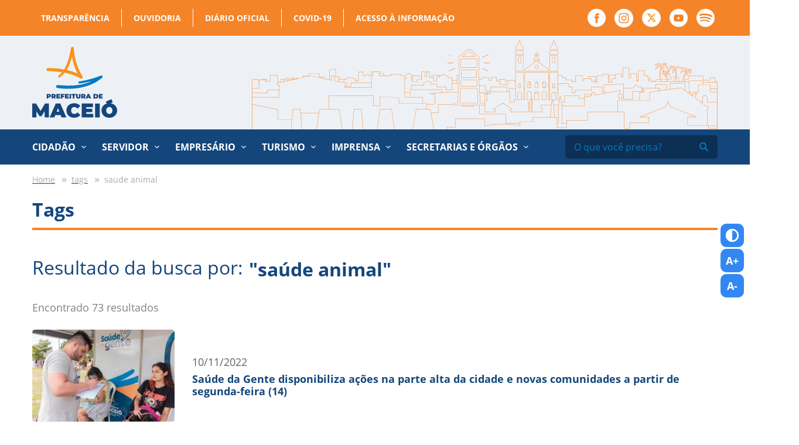

--- FILE ---
content_type: text/html; charset=UTF-8
request_url: https://maceio.al.gov.br/tags/saude-animal?pg=6
body_size: 7919
content:
<!DOCTYPE html><html
xmlns="http://www.w3.org/1999/xhtml" lang="en-US"><head><meta
http-equiv="X-UA-Compatible" content="IE=edge"><meta
charset="utf-8"><meta
name="viewport" content="width=device-width, initial-scale=1.0"><link
rel="apple-touch-icon" sizes="57x57" href="https://maceio.al.gov.br/assets/favicon/apple-icon-57x57.png"><link
rel="apple-touch-icon" sizes="60x60" href="https://maceio.al.gov.br/assets/favicon/apple-icon-60x60.png"><link
rel="apple-touch-icon" sizes="72x72" href="https://maceio.al.gov.br/assets/favicon/apple-icon-72x72.png"><link
rel="apple-touch-icon" sizes="76x76" href="https://maceio.al.gov.br/assets/favicon/apple-icon-76x76.png"><link
rel="apple-touch-icon" sizes="114x114" href="https://maceio.al.gov.br/assets/favicon/apple-icon-114x114.png"><link
rel="apple-touch-icon" sizes="120x120" href="https://maceio.al.gov.br/assets/favicon/apple-icon-120x120.png"><link
rel="apple-touch-icon" sizes="144x144" href="https://maceio.al.gov.br/assets/favicon/apple-icon-144x144.png"><link
rel="apple-touch-icon" sizes="152x152" href="https://maceio.al.gov.br/assets/favicon/apple-icon-152x152.png"><link
rel="apple-touch-icon" sizes="180x180" href="https://maceio.al.gov.br/assets/favicon/apple-icon-180x180.png"><link
rel="icon" type="image/png" sizes="192x192"  href="https://maceio.al.gov.br/assets/favicon/android-icon-192x192.png"><link
rel="icon" type="image/png" sizes="32x32" href="https://maceio.al.gov.br/assets/favicon/favicon-32x32.png"><link
rel="icon" type="image/png" sizes="96x96" href="https://maceio.al.gov.br/assets/favicon/favicon-96x96.png"><link
rel="icon" type="image/png" sizes="16x16" href="https://maceio.al.gov.br/assets/favicon/favicon-16x16.png"><link
rel="manifest" href="https://maceio.al.gov.br/assets/favicon/manifest.json"><meta
name="msapplication-TileColor" content="#ffffff"><meta
name="msapplication-TileImage" content="https://maceio.al.gov.br/assets/favicon/ms-icon-144x144.png"><meta
name="theme-color" content="#ffffff"><link
rel="stylesheet" type="text/css" href="https://maceio.al.gov.br/assets/css/style.css"><link
rel="stylesheet" href="https://cdn.jsdelivr.net/npm/pannellum@2.5.6/build/pannellum.css"/> <script type="text/javascript" src="https://cdn.jsdelivr.net/npm/pannellum@2.5.6/build/pannellum.js"></script> <link
rel="stylesheet" href="https://cdn.plyr.io/3.6.9/plyr.css" /><link
href="https://tom-select.js.org/css/tom-select.bootstrap5.css" rel="stylesheet"><link
rel="alternate" type="application/rss+xml" href="https://maceio.al.gov.br/feed.rss"><link
rel="alternate" type="application/atom+xml" href="https://maceio.al.gov.br/feed.atom"><style>:root{--plyr-color-main:#f58428}.audio-wrapper{box-shadow:0 0 10px rgba(0,0,0,.2);margin-bottom:20px}</style> <script async src="https://www.googletagmanager.com/gtag/js?id=G-9YHNZB2SBV"></script> <script>window.dataLayer=window.dataLayer||[];function gtag(){dataLayer.push(arguments);}
gtag('js',new Date());gtag('config','G-9YHNZB2SBV');</script> <title>Prefeitura de Maceió</title><meta name="referrer" content="no-referrer-when-downgrade">
<meta name="robots" content="all">
<meta content="pt_BR" property="og:locale">
<meta content="Prefeitura de Maceió" property="og:site_name">
<meta content="website" property="og:type">
<meta content="https://maceio.al.gov.br/tags/saude-animal" property="og:url">
<meta content="https://maceio.al.gov.br/transform/imagens/_1200x630_crop_center-center_82_none/share_prefeitura_brasao.png?mtime=1720104178" property="og:image">
<meta content="1200" property="og:image:width">
<meta content="630" property="og:image:height">
<meta name="twitter:card" content="summary">
<meta name="twitter:creator" content="@">
<meta name="twitter:image" content="https://maceio.al.gov.br/transform/imagens/_800x800_crop_center-center_82_none/share_prefeitura_brasao.png?mtime=1720104178">
<meta name="twitter:image:width" content="800">
<meta name="twitter:image:height" content="800">
<link href="https://maceio.al.gov.br/tags/saude-animal" rel="canonical">
<link href="https://maceio.al.gov.br/" rel="home"></head><body ><div
id="fb-root"></div> <script async defer crossorigin="anonymous" src="https://connect.facebook.net/pt_BR/sdk.js#xfbml=1&version=v12.0" nonce="0pFl3y7T"></script> <div
class="header-top"><div
class="container"><nav
class="col-12 col-sm-12"><ul
class="top-menu"><li ><a
class="nav-link" href="http://www.transparencia.maceio.al.gov.br/" rel="noopener" target="_blank">Transparência</a></li><li ><a
class="nav-link" href="http://www.ouvidoria.maceio.al.gov.br/" rel="noopener" target="_blank">Ouvidoria</a></li><li ><a
class="nav-link" href="http://www.diariomunicipal.com.br/maceio/" rel="noopener" target="_blank">Diário Oficial</a></li><li ><a
class="nav-link" href="http://www.transparencia.maceio.al.gov.br/web/pages/despesasReceitaCovid.faces?i=0" rel="noopener" target="_blank">COVID-19</a></li><li ><a
class="nav-link" href="https://www2.esic.maceio.al.gov.br/pages/login.jsf" rel="noopener" target="_blank">Acesso à informação</a></li></ul><ul
class="header-social"><li><a
href="https://www.facebook.com/PrefeituraDeMaceio" target="_blank"><img
src="https://maceio.al.gov.br/assets/images/facebook.svg" alt="Facebook"></a></li><li><a
href="https://www.instagram.com/prefeiturademaceio/" target="_blank"><img
src="https://maceio.al.gov.br/assets/images/instagram.svg" alt="instagram"></a></li><li><a
href="https://twitter.com/prefmaceio" target="_blank"><img
src="https://maceio.al.gov.br/assets/images/x_novo_topo.svg" alt="twitter"></a></li><li><a
href="https://www.youtube.com/prefeiturademaceio" target="_blank"><img
src="https://maceio.al.gov.br/assets/images/youtube.svg" alt="youtube"></a></li><li><a
href="https://open.spotify.com/show/0mt6diG4KRQvi0mMidl7NN?si=T6sh89cQRAKVk5sT3glY-g" target="_blank"><img
src="https://maceio.al.gov.br/assets/images/spotify-w.svg" alt="Spotify"></a></li></ul></nav></div></div><header
class="header"><div
class="container"><div
class="row align-items-center"><div
class="col-6 col-sm-6 col-md-3">
<a
class="header-logo" href="https://maceio.al.gov.br/">
<img
src="https://maceio.al.gov.br/assets/images/logo_prefeitura_de_maceio.svg" alt="Prefeitura de Maceió">
</a></div><div
class="col-6 col-sm-6 col-md-9 hide-tablet">
<img
src="https://maceio.al.gov.br/assets/images/maceio_topo.svg" alt="Cidade Maceió" class="header-image"></div><div
class="col-6 col-sm-6 col-md-6 hide-desktop --menu-mobile">
<button
class="hamburger --open hamburger--squeeze" type="button">
<img
src="https://maceio.al.gov.br/assets/images/menu.svg" alt="menu">
</button></div></div></div></header><nav
class="menu hide-tablet"><div
class="container"><div
class="row"><div
class="col-12 col-sm-12"><ul><li
class="has-submenu">
<a >Cidadão</a><ul
class="primary"><li>
<a
href="https://maceio.al.gov.br/prefeitura">A Prefeitura</a></li><li>
<a
href="https://maceio.al.gov.br/prefeito">Prefeito</a></li><li>
<a
href="https://maceio.al.gov.br/vice-prefeito">Vice-prefeito</a></li><li>
<a
href="https://maceio.al.gov.br/secretarias-e-orgaos">Secretarias e Órgãos</a></li><li>
<a
href="https://maceio.al.gov.br/feriados-municipais">Feriados Municipais</a></li><li>
<a
href="http://www.diariomunicipal.com.br/maceio/" rel="noopener" target="_blank">Diário Oficial</a></li><li>
<a
href="http://www.transparencia.maceio.al.gov.br/pages/homepage.faces" rel="noopener" target="_blank">Portal da Transparência</a></li><li>
<a
href="https://online.maceio.al.gov.br/n/iptu2022/" rel="noopener" target="_blank">IPTU 2025</a></li><li>
<a
href="https://portal.gissonline.com.br/" rel="noopener" target="_blank">Nota Fiscal Eletrônica (GISS)</a></li><li>
<a
href="/imprensa">Notícias</a></li><li>
<a
href="http://www.ouvidoria.maceio.al.gov.br/faces/pages/principal.xhtml" rel="noopener" target="_blank">Ouvidoria</a></li><li>
<a
href="http://www.servicos.maceio.al.gov.br/faces/pages/index.xhtml" rel="noopener" target="_blank">Portal de Serviços</a></li><li>
<a
href="https://maceio.al.gov.br/disques-da-prefeitura">Disques da Prefeitura</a></li><li>
<a
href="https://maceio.al.gov.br/redes-sociais">Redes Sociais</a></li><li>
<a
href="https://leismunicipais.com.br/prefeitura/al/maceio" rel="noopener" target="_blank">Leis Municipais</a></li></ul></li><li
class="has-submenu">
<a >Servidor</a><ul
class="secondary"><li>
<a
href="https://maceio.al.gov.br/prefeitura">A Prefeitura</a></li><li>
<a
href="https://maceio.al.gov.br/feriados-municipais">Feriados municipais</a></li><li>
<a
href="http://www.transparencia.maceio.al.gov.br/pages/homepage.faces" rel="noopener" target="_blank">Portal da Transparência</a></li><li>
<a
href="http://www.diariomunicipal.com.br/maceio/" rel="noopener" target="_blank">Diário Oficial</a></li><li>
<a
href="http://www.servidor.maceio.al.gov.br" rel="noopener" target="_blank">Contracheque</a></li><li>
<a
href="http://www.servidor.maceio.al.gov.br/SIGRHNovoPortal/login2.html?e66c1c44-5ce5-4b02-8c13-d5eb0cd7be01" rel="noopener" target="_blank">Imposto de Renda</a></li><li>
<a
href="http://www3.siimm.maceio.al.gov.br/consultaprocesso/pages/localizarprocesso.faces" rel="noopener" target="_blank">Consulta de Processos</a></li><li>
<a
href="http://correio.maceio.al.gov.br/" rel="noopener" target="_blank">Webmail Prefeitura</a></li><li>
<a
href="https://app.servidor.maceio.al.gov.br/#/login" rel="noopener" target="_blank">Ponto Eletrônico</a></li><li>
<a
href="https://leismunicipais.com.br/prefeitura/al/maceio" rel="noopener" target="_blank">Leis Municipais</a></li><li>
<a
href="https://maceio.al.gov.br/p/semge/documentos-para-posse">Documentos para posse</a></li></ul></li><li
class="has-submenu">
<a >Empresário</a><ul
class="tertiary"><li>
<a
href="https://maceio.al.gov.br/feriados-municipais">Feriados Municipais</a></li><li>
<a
href="http://www.transparencia.maceio.al.gov.br/" rel="noopener" target="_blank">Portal da Transparência</a></li><li>
<a
href="http://www.diariomunicipal.com.br/maceio/" rel="noopener" target="_blank">Diário Oficial</a></li><li>
<a
href="https://www.online.maceio.al.gov.br/1/servicos/65/" rel="noopener" target="_blank">IPTU</a></li><li>
<a
href="https://www.online.maceio.al.gov.br/1/servicos/65/" rel="noopener" target="_blank">Taxa de Localização</a></li><li>
<a
href="https://www.online.maceio.al.gov.br/1/servicos/65/" rel="noopener" target="_blank">Certidões</a></li><li>
<a
href="https://portal.gissonline.com.br/" rel="noopener" target="_blank">Nota Fiscal Eletrônica(GISS)</a></li><li>
<a
href="/noticias">Notícias</a></li><li>
<a
href="https://www8.receita.fazenda.gov.br/SimplesNacional/" rel="noopener" target="_blank">Simples Nacional</a></li></ul></li><li
class="has-submenu">
<a >Turismo</a><ul
class="quartenary"><li>
<a
href="http://www.experimentemaceio.com.br/" rel="noopener" target="_blank">Experimente Maceió</a></li><li>
<a
href="https://maceioemassa.com.br/" rel="noopener" target="_blank">Maceió é Massa</a></li><li>
<a
href="https://maceio.al.gov.br/especiais/massayo-sol-mar-forro">São João Massayó</a></li><li>
<a
href="https://maceio.al.gov.br/especiais/festival-verao-massayo">Festival Verão Massayó</a></li></ul></li><li
class="has-submenu">
<a >Imprensa</a><ul
class="quintenary"><li>
<a
href="https://maceio.al.gov.br/secretarias-e-orgaos/secom">SECOM</a></li><li>
<a
href="/galerias">Galeria de Fotos</a></li><li>
<a
href="http://www.diariomunicipal.com.br/maceio/" rel="noopener" target="_blank">Diário Oficial</a></li><li>
<a
href="https://maceio.al.gov.br/p/secom/assessores">Assessores</a></li><li>
<a
href="/radio">Rádio Agência Maceió</a></li><li>
<a
href="/downloads">Downloads</a></li><li>
<a
href="http://www.transparencia.maceio.al.gov.br/" rel="noopener" target="_blank">Portal da Transparência</a></li><li>
<a
href="/noticias">Notícias</a></li><li>
<a
href="/videos">Vídeos</a></li><li>
<a
href="https://drive.google.com/drive/folders/1FZU3Uag6515mls3mUXM6GmfHDFicIwaA" rel="noopener" target="_blank">Marcas da Prefeitura</a></li><li>
<a
href="/imprensa">Imprensa</a></li></ul></li><li
class="has-submenu --custom">
<a
href="https://maceio.al.gov.br/secretarias-e-orgaos">Secretarias e Órgãos</a><ul
class="sextenary"><li>
<a
class="highlighted" href="https://maceio.al.gov.br/secretarias-e-orgaos">Secretarias</a></li><li>
<a
href="https://maceio.al.gov.br/secretarias-e-orgaos/semge">Gestão</a></li><li>
<a
href="https://maceio.al.gov.br/secretarias-e-orgaos/saep">Ações Estratégicas e Parcerias</a></li><li>
<a
href="https://maceio.al.gov.br/secretarias-e-orgaos/semdes">Desenvolvimento Social</a></li><li>
<a
href="https://maceio.al.gov.br/secretarias-e-orgaos/secom">Comunicação</a></li><li>
<a
href="https://maceio.al.gov.br/secretarias-e-orgaos/cgm">Controladoria Geral</a></li><li>
<a
href="https://maceio.al.gov.br/secretarias-e-orgaos/semce">Cultura e Economia Criativa</a></li><li>
<a
href="https://maceio.al.gov.br/secretarias-e-orgaos/fmac">FMAC – Cultura</a></li><li>
<a
href="https://maceio.al.gov.br/secretarias-e-orgaos/semed">Educação</a></li><li>
<a
href="https://maceio.al.gov.br/secretarias-e-orgaos/sefaz">Fazenda</a></li><li>
<a
href="https://maceio.al.gov.br/secretarias-e-orgaos/segov">Governo e Subprefeituras</a></li><li>
<a
href="https://maceio.al.gov.br/secretarias-e-orgaos/seminfra">Infraestrutura</a></li><li>
<a
href="https://maceio.al.gov.br/secretarias-e-orgaos/semhab">Desenvolvimento Habitacional</a></li><li>
<a
href="https://maceio.al.gov.br/secretarias-e-orgaos/serf">Relações Federativas</a></li><li>
<a
href="https://maceio.al.gov.br/secretarias-e-orgaos/gp">Gabinete do Prefeito</a></li><li>
<a
href="https://maceio.al.gov.br/secretarias-e-orgaos/gvp">Gabinete Vice-Prefeito</a></li><li>
<a
href="https://maceio.al.gov.br/secretarias-e-orgaos/pgm">Procuradoria</a></li><li>
<a
href="https://maceio.al.gov.br/secretarias-e-orgaos/sms">Saúde</a></li><li>
<a
href="https://maceio.al.gov.br/secretarias-e-orgaos/sepg">Secretaria Executiva do Gabinete Prefeito</a></li><li>
<a
href="https://maceio.al.gov.br/secretarias-e-orgaos/seminc">Secretaria Extraordinária de Indústria, Comércio e Serviços</a></li><li>
<a
href="https://maceio.al.gov.br/secretarias-e-orgaos/semsc">Segurança Cidadã</a></li><li>
<a
href="https://maceio.al.gov.br/secretarias-e-orgaos/sedigi">Estratégias Disruptivas e Economia Digital</a></li><li>
<a
href="https://maceio.al.gov.br/secretarias-e-orgaos/semuc">Mulher, Pessoas com Deficiência, Idosos e Cidadania</a></li><li>
<a
href="https://maceio.al.gov.br/secretarias-e-orgaos/semapa">Abastecimento, Agricultura, Pesca e Aquicultura</a></li><li>
<a
href="https://maceio.al.gov.br/secretarias-e-orgaos/semtes">Trabalho, Emprego e Economia Solidária</a></li><li>
<a
href="https://maceio.al.gov.br/secretarias-e-orgaos/semtur">Turismo</a></li><li>
<a
href="https://maceio.al.gov.br/secretarias-e-orgaos/semesp">Esporte</a></li><li>
<a
class="highlighted" href="https://maceio.al.gov.br/secretarias-e-orgaos">Secretarias Extraordinárias</a></li><li>
<a
href="https://maceio.al.gov.br/secretarias-e-orgaos/sebema">Bem Estar Animal</a></li><li>
<a
href="https://maceio.al.gov.br/secretarias-e-orgaos/sejl">Juventude e Lazer</a></li><li>
<a
class="highlighted" href="https://maceio.al.gov.br/secretarias-e-orgaos">Órgãos</a></li><li>
<a
href="https://maceio.al.gov.br/secretarias-e-orgaos/alicc">ALICC</a></li><li>
<a
href="https://maceio.al.gov.br/secretarias-e-orgaos/arser">ARSER</a></li><li>
<a
href="https://maceio.al.gov.br/secretarias-e-orgaos/comarhp">COMARHP</a></li><li>
<a
href="https://maceio.al.gov.br/secretarias-e-orgaos/defesa-civil">Defesa Civil</a></li><li>
<a
href="https://maceio.al.gov.br/secretarias-e-orgaos/maceio-previdencia">Maceió Previdência</a></li><li>
<a
href="https://maceio.al.gov.br/secretarias-e-orgaos/alurb">Meio Ambiente e Sustentabilidade</a></li><li>
<a
href="https://maceio.al.gov.br/secretarias-e-orgaos/ilumina">Iluminação</a></li><li>
<a
href="https://maceio.al.gov.br/secretarias-e-orgaos/iplam">IPLAM</a></li><li>
<a
href="https://maceio.al.gov.br/secretarias-e-orgaos/dmtt">Transportes e Trânsito</a></li><li>
<a
href="https://maceio.al.gov.br/p/seminfra/renasce-salgadinho">Renasce Salgadinho</a></li></ul></li></ul><form
action="https://maceio.al.gov.br/busca" class="header-search">
<input
type="text" name="q" value="" placeholder="O que você precisa?">
<button
type="submit"><img
src="https://maceio.al.gov.br/assets/images/search.svg" alt=""></button></form></div></div></div></nav><div
class="global"><main
class="main-content --intern"><section
class="page-intern"><div
class="container"><div
class="row"><div
class="col-12 col-sm-12"><ul
class="breadcrumb-custom"><li>
<a
href="https://maceio.al.gov.br">
<span>Home</span>
</a></li><li>
<a
href="https://maceio.al.gov.br/tags">
<span>tags</span>
</a></li><li>
<span>saude animal</span></li></ul></div><div
class="col-12 col-sm-12"><h1 class="intern-title">Tags</h1></div><div
class="col-12 col-sm-12 col-md-12"><div
class="search-header"><h2>Resultado da busca por: <span>"saúde animal"</span></h2>
<span>Encontrado 73 resultados</span></div><div
class="search-results">
<a
href="https://maceio.al.gov.br/noticias/sms/saude-da-gente-disponibiliza-acoes-na-parte-alta-da-cidade-e-novas-comunidades-a-partir-de-segunda-feira-14" class="news-side --intern --right"><figure>
<img
src="https://maceio.al.gov.br/transform/imagens/_270x175_crop_center-center_none/090822-Saude-da-Gente-Graciliano-Ramos-Victor-Vercant-SMS-9_2022-08-11-001420_geec.jpg"></figure><div
class="news-side__content">
<span>10/11/2022</span><h2>Saúde da Gente disponibiliza ações na parte alta da cidade e novas comunidades a partir de segunda-feira (14)</h2></div>
</a>
<a
href="https://maceio.al.gov.br/noticias/sebema/saude-da-gente-garante-atendimento-veterinario-na-parte-alta-de-maceio" class="news-side --intern --right"><figure>
<img
src="https://maceio.al.gov.br/transform/imagens/_270x175_crop_center-center_none/08-08-22-Saude-da-Gente-Jardim-Royal-Eustaquio-Gomes-SMS-Foto-Alisson-Frazao-1.jpg"></figure><div
class="news-side__content">
<span>09/08/2022</span><h2>Saúde da Gente garante atendimento veterinário na parte alta de Maceió</h2></div>
</a>
<a
href="https://maceio.al.gov.br/noticias/sms/saude-da-gente-ja-atendeu-quase-20-mil-maceioenses" class="news-side --intern --right"><figure>
<img
src="https://maceio.al.gov.br/transform/imagens/_270x175_crop_center-center_none/31-08-22-Saude-da-gente-Papodromo-Victor-Vercant-SMS-7_Easy-Resize.com.jpg"></figure><div
class="news-side__content">
<span>02/09/2022</span><h2>Saúde da Gente já atendeu quase 20 mil maceioenses</h2></div>
</a>
<a
href="https://maceio.al.gov.br/noticias/sms/saude-da-gente-ja-atendeu-quase-40-mil-maceioenses" class="news-side --intern --right"><figure>
<img
src="https://maceio.al.gov.br/transform/imagens/_270x175_crop_center-center_none/08-09-22-Saude-da-Gente-Peixoto-Victor-Vercant-SMS-5_Easy-Resize.com_2022-09-20-135752_ppug.jpg"></figure><div
class="news-side__content">
<span>20/09/2022</span><h2>Saúde da Gente já atendeu quase 40 mil maceioenses</h2></div>
</a>
<a
href="https://maceio.al.gov.br/noticias/sms/saude-da-gente-ja-realizou-quase-500-atendimentos-nos-tres-primeiros-dias-de-funcionamento" class="news-side --intern --right"><figure>
<img
src="https://maceio.al.gov.br/transform/imagens/_270x175_crop_center-center_none/09-08-22-Saude-da-gente-Vale-do-Reginaldo-SMS-Foto-Celio-Junior-17.jpg"></figure><div
class="news-side__content">
<span>10/08/2022</span><h2>Saúde da Gente já realizou quase 500 atendimentos nos três primeiros dias de funcionamento</h2></div>
</a>
<a
href="https://maceio.al.gov.br/noticias/sms/saude-da-gente-ja-ultrapassa-os-2-mil-atendimentos-a-populacao" class="news-side --intern --right"><figure>
<img
src="https://maceio.al.gov.br/transform/imagens/_270x175_crop_center-center_none/12-08-22-Saude-da-Gente-Pediatria-Jacintinho-Victor-Vercant-SMS_2022-08-12-184446_zpty.jpg"></figure><div
class="news-side__content">
<span>12/08/2022</span><h2>Saúde da Gente já ultrapassa os 2 mil atendimentos à população</h2></div>
</a>
<a
href="https://maceio.al.gov.br/noticias/sebema/saude-da-gente-leva-atendimentos-para-animais-do-conjunto-jose-tenorio" class="news-side --intern --right"><figure>
<img
src="https://maceio.al.gov.br/transform/imagens/_270x175_crop_center-center_none/23-08-22-Saude-da-Gente-Pet-Jose-Tenorio-SMS-Foto-Juliete-Santos-2.jpg"></figure><div
class="news-side__content">
<span>24/08/2022</span><h2>Saúde da Gente leva atendimentos para animais do Conjunto José Tenório</h2></div>
</a>
<a
href="https://maceio.al.gov.br/noticias/sms/saude-da-gente-leva-servicos-ao-residencial-oiticica-2-a-partir-desta-segunda-15" class="news-side --intern --right"><figure>
<img
src="https://maceio.al.gov.br/transform/imagens/_270x175_crop_center-center_none/12-08-22-Saude-da-Gente-Pediatria-Jacintinho-Victor-Vercant-SMS-17_2024-04-15-132308_qftt.jpg"></figure><div
class="news-side__content">
<span>15/04/2024</span><h2>Saúde da Gente leva serviços ao Residencial Oiticica 2 a partir desta segunda (15)</h2></div>
</a>
<a
href="https://maceio.al.gov.br/noticias/sms/saude-da-gente-mantem-assistencia-na-parte-alta-de-maceio-e-beneficia-novas-grotas-nesta-segunda-21" class="news-side --intern --right"><figure>
<img
src="https://maceio.al.gov.br/transform/imagens/_270x175_crop_center-center_none/12-08-22-Saude-da-Gente-Vale-do-Reginaldo-Victor-Vercant-SMS-5_Easy-Resize.com_2022-09-02-120600_biip.jpg"></figure><div
class="news-side__content">
<span>17/11/2022</span><h2>Saúde da Gente mantém assistência na parte alta de Maceió e beneficia novas grotas nesta segunda (21)</h2></div>
</a>
<a
href="https://maceio.al.gov.br/noticias/sebema/saude-da-gente-pets-castramovel-estaciona-no-biu" class="news-side --intern --right"><figure>
<img
src="https://maceio.al.gov.br/transform/imagens/_270x175_crop_center-center_none/WhatsApp-Image-2023-01-09-at-12.13.21.jpeg"></figure><div
class="news-side__content">
<span>09/01/2023</span><h2>Saúde da Gente Pets: castramóvel estaciona no Biu</h2></div>
</a></div><nav
class="pagination" role="navigation"><ul
class="cd-pagination"><li
class="first"><a
href="https://maceio.al.gov.br/tags/saude-animal?pg=5"><i
class="fas fa-chevron-left"></i></a></li><li><a
href="https://maceio.al.gov.br/tags/saude-animal">1</a></li><li><a
href="https://maceio.al.gov.br/tags/saude-animal?pg=2">2</a></li><li><a
href="https://maceio.al.gov.br/tags/saude-animal?pg=3">3</a></li><li><a
href="https://maceio.al.gov.br/tags/saude-animal?pg=4">4</a></li><li><a
href="https://maceio.al.gov.br/tags/saude-animal?pg=5">5</a></li><li
class="current"><a
href="#">6</a></li><li><a
href="https://maceio.al.gov.br/tags/saude-animal?pg=7">7</a></li><li><a
href="https://maceio.al.gov.br/tags/saude-animal?pg=8">8</a></li><li
class="last"><a
href="https://maceio.al.gov.br/tags/saude-animal?pg=7"><i
class="fas fa-chevron-right"></i></a></li></ul></nav></div></div></div></section></main><div
class="footer-banner">
<img
src="https://maceio.al.gov.br/assets/images/maceio_topo.svg" alt="Cidade de Maceió"></div><footer
class="footer"><div
class="container"><div
class="row"><div
class="col-12 col-sm-12"><div
class="mapa-site"><div
class="mapa-list --primary"><h2>Cidadão</h2><ul><li>
<a
href="https://maceio.al.gov.br/prefeitura" class="" >
A Prefeitura        </a></li><li>
<a
href="https://maceio.al.gov.br/prefeito" class="" >
Prefeito        </a></li><li>
<a
href="https://maceio.al.gov.br/vice-prefeito" class="" >
Vice-prefeito        </a></li><li>
<a
href="https://maceio.al.gov.br/secretarias-e-orgaos" class="" >
Secretarias e Órgãos        </a></li><li>
<a
href="https://maceio.al.gov.br/feriados-municipais" class="" >
Feriados Municipais        </a></li><li>
<a
href="http://www.diariomunicipal.com.br/maceio/" class="" target="_blank" rel="noopener" >
Diário Oficial        </a></li><li>
<a
href="http://www.transparencia.maceio.al.gov.br/pages/homepage.faces" class="" target="_blank" rel="noopener" >
Portal da Transparência        </a></li><li>
<a
href="https://online.maceio.al.gov.br/n/iptu2022/" class="" target="_blank" rel="noopener" >
IPTU 2025        </a></li><li>
<a
href="https://portal.gissonline.com.br/" class="" target="_blank" rel="noopener" >
Nota Fiscal Eletrônica (GISS)        </a></li><li>
<a
href="/imprensa" class="" >
Notícias        </a></li><li>
<a
href="http://www.ouvidoria.maceio.al.gov.br/faces/pages/principal.xhtml" class="" target="_blank" rel="noopener" >
Ouvidoria        </a></li><li>
<a
href="http://www.servicos.maceio.al.gov.br/faces/pages/index.xhtml" class="" target="_blank" rel="noopener" >
Portal de Serviços        </a></li><li>
<a
href="https://maceio.al.gov.br/disques-da-prefeitura" class="" >
Disques da Prefeitura        </a></li><li>
<a
href="https://maceio.al.gov.br/redes-sociais" class="" >
Redes Sociais        </a></li><li>
<a
href="https://leismunicipais.com.br/prefeitura/al/maceio" class="" target="_blank" rel="noopener" >
Leis Municipais        </a></li></ul></div><div
class="mapa-list --secondary"><h2>Servidor</h2><ul><li>
<a
href="https://maceio.al.gov.br/prefeitura" class="" >
A Prefeitura        </a></li><li>
<a
href="https://maceio.al.gov.br/feriados-municipais" class="" >
Feriados municipais        </a></li><li>
<a
href="http://www.transparencia.maceio.al.gov.br/pages/homepage.faces" class="" target="_blank" rel="noopener" >
Portal da Transparência        </a></li><li>
<a
href="http://www.diariomunicipal.com.br/maceio/" class="" target="_blank" rel="noopener" >
Diário Oficial        </a></li><li>
<a
href="http://www.servidor.maceio.al.gov.br" class="" target="_blank" rel="noopener" >
Contracheque        </a></li><li>
<a
href="http://www.servidor.maceio.al.gov.br/SIGRHNovoPortal/login2.html?e66c1c44-5ce5-4b02-8c13-d5eb0cd7be01" class="" target="_blank" rel="noopener" >
Imposto de Renda        </a></li><li>
<a
href="http://www3.siimm.maceio.al.gov.br/consultaprocesso/pages/localizarprocesso.faces" class="" target="_blank" rel="noopener" >
Consulta de Processos        </a></li><li>
<a
href="http://correio.maceio.al.gov.br/" class="" target="_blank" rel="noopener" >
Webmail Prefeitura        </a></li><li>
<a
href="https://app.servidor.maceio.al.gov.br/#/login" class="" target="_blank" rel="noopener" >
Ponto Eletrônico        </a></li><li>
<a
href="https://leismunicipais.com.br/prefeitura/al/maceio" class="" target="_blank" rel="noopener" >
Leis Municipais        </a></li><li>
<a
href="https://maceio.al.gov.br/p/semge/documentos-para-posse" class="" >
Documentos para posse        </a></li></ul></div><div
class="mapa-list --tertiary"><h2>Empresário</h2><ul><li>
<a
href="https://maceio.al.gov.br/feriados-municipais" class="" >
Feriados Municipais        </a></li><li>
<a
href="http://www.transparencia.maceio.al.gov.br/" class="" target="_blank" rel="noopener" >
Portal da Transparência        </a></li><li>
<a
href="http://www.diariomunicipal.com.br/maceio/" class="" target="_blank" rel="noopener" >
Diário Oficial        </a></li><li>
<a
href="https://www.online.maceio.al.gov.br/1/servicos/65/" class="" target="_blank" rel="noopener" >
IPTU        </a></li><li>
<a
href="https://www.online.maceio.al.gov.br/1/servicos/65/" class="" target="_blank" rel="noopener" >
Taxa de Localização        </a></li><li>
<a
href="https://www.online.maceio.al.gov.br/1/servicos/65/" class="" target="_blank" rel="noopener" >
Certidões        </a></li><li>
<a
href="https://portal.gissonline.com.br/" class="" target="_blank" rel="noopener" >
Nota Fiscal Eletrônica(GISS)        </a></li><li>
<a
href="/noticias" class="" >
Notícias        </a></li><li>
<a
href="https://www8.receita.fazenda.gov.br/SimplesNacional/" class="" target="_blank" rel="noopener" >
Simples Nacional        </a></li></ul></div><div
class="mapa-list --quartenary"><h2>Turismo</h2><ul><li>
<a
href="http://www.experimentemaceio.com.br/" class="" target="_blank" rel="noopener" >
Experimente Maceió        </a></li><li>
<a
href="https://maceioemassa.com.br/" class="" target="_blank" rel="noopener" >
Maceió é Massa        </a></li><li>
<a
href="https://maceio.al.gov.br/especiais/massayo-sol-mar-forro" class="" >
São João Massayó        </a></li><li>
<a
href="https://maceio.al.gov.br/especiais/festival-verao-massayo" class="" >
Festival Verão Massayó        </a></li></ul></div><div
class="mapa-list --quintenary"><h2>Imprensa</h2><ul><li>
<a
href="https://maceio.al.gov.br/secretarias-e-orgaos/secom" class="" >
SECOM        </a></li><li>
<a
href="/galerias" class="" >
Galeria de Fotos        </a></li><li>
<a
href="http://www.diariomunicipal.com.br/maceio/" class="" target="_blank" rel="noopener" >
Diário Oficial        </a></li><li>
<a
href="https://maceio.al.gov.br/p/secom/assessores" class="" >
Assessores        </a></li><li>
<a
href="/radio" class="" >
Rádio Agência Maceió        </a></li><li>
<a
href="/downloads" class="" >
Downloads        </a></li><li>
<a
href="http://www.transparencia.maceio.al.gov.br/" class="" target="_blank" rel="noopener" >
Portal da Transparência        </a></li><li>
<a
href="/noticias" class="" >
Notícias        </a></li><li>
<a
href="/videos" class="" >
Vídeos        </a></li><li>
<a
href="https://drive.google.com/drive/folders/1FZU3Uag6515mls3mUXM6GmfHDFicIwaA" class="" target="_blank" rel="noopener" >
Marcas da Prefeitura        </a></li><li>
<a
href="/imprensa" class="" >
Imprensa        </a></li></ul></div><div
class="mapa-list --sextenary"><h2>Secretarias e Órgãos</h2><ul><li>
<a
href="https://maceio.al.gov.br/secretarias-e-orgaos" class="" >
Secretarias        </a></li><li>
<a
href="https://maceio.al.gov.br/secretarias-e-orgaos/semge" class="" >
Gestão        </a></li><li>
<a
href="https://maceio.al.gov.br/secretarias-e-orgaos/saep" class="" >
Ações Estratégicas e Parcerias        </a></li><li>
<a
href="https://maceio.al.gov.br/secretarias-e-orgaos/semdes" class="" >
Desenvolvimento Social        </a></li><li>
<a
href="https://maceio.al.gov.br/secretarias-e-orgaos/secom" class="" >
Comunicação        </a></li><li>
<a
href="https://maceio.al.gov.br/secretarias-e-orgaos/cgm" class="" >
Controladoria Geral        </a></li><li>
<a
href="https://maceio.al.gov.br/secretarias-e-orgaos/semce" class="" >
Cultura e Economia Criativa        </a></li><li>
<a
href="https://maceio.al.gov.br/secretarias-e-orgaos/fmac" class="" >
FMAC – Cultura        </a></li><li>
<a
href="https://maceio.al.gov.br/secretarias-e-orgaos/semed" class="" >
Educação        </a></li><li>
<a
href="https://maceio.al.gov.br/secretarias-e-orgaos/sefaz" class="" >
Fazenda        </a></li><li>
<a
href="https://maceio.al.gov.br/secretarias-e-orgaos/segov" class="" >
Governo e Subprefeituras        </a></li><li>
<a
href="https://maceio.al.gov.br/secretarias-e-orgaos/seminfra" class="" >
Infraestrutura        </a></li><li>
<a
href="https://maceio.al.gov.br/secretarias-e-orgaos/semhab" class="" >
Desenvolvimento Habitacional        </a></li><li>
<a
href="https://maceio.al.gov.br/secretarias-e-orgaos/serf" class="" >
Relações Federativas        </a></li><li>
<a
href="https://maceio.al.gov.br/secretarias-e-orgaos/gp" class="" >
Gabinete do Prefeito        </a></li><li>
<a
href="https://maceio.al.gov.br/secretarias-e-orgaos/gvp" class="" >
Gabinete Vice-Prefeito        </a></li><li>
<a
href="https://maceio.al.gov.br/secretarias-e-orgaos/pgm" class="" >
Procuradoria        </a></li><li>
<a
href="https://maceio.al.gov.br/secretarias-e-orgaos/sms" class="" >
Saúde        </a></li><li>
<a
href="https://maceio.al.gov.br/secretarias-e-orgaos/sepg" class="" >
Secretaria Executiva do Gabinete Prefeito        </a></li><li>
<a
href="https://maceio.al.gov.br/secretarias-e-orgaos/seminc" class="" >
Secretaria Extraordinária de Indústria, Comércio e Serviços        </a></li><li>
<a
href="https://maceio.al.gov.br/secretarias-e-orgaos/semsc" class="" >
Segurança Cidadã        </a></li><li>
<a
href="https://maceio.al.gov.br/secretarias-e-orgaos/sedigi" class="" >
Estratégias Disruptivas e Economia Digital        </a></li><li>
<a
href="https://maceio.al.gov.br/secretarias-e-orgaos/semuc" class="" >
Mulher, Pessoas com Deficiência, Idosos e Cidadania        </a></li><li>
<a
href="https://maceio.al.gov.br/secretarias-e-orgaos/semapa" class="" >
Abastecimento, Agricultura, Pesca e Aquicultura        </a></li><li>
<a
href="https://maceio.al.gov.br/secretarias-e-orgaos/semtes" class="" >
Trabalho, Emprego e Economia Solidária        </a></li><li>
<a
href="https://maceio.al.gov.br/secretarias-e-orgaos/semtur" class="" >
Turismo        </a></li><li>
<a
href="https://maceio.al.gov.br/secretarias-e-orgaos/semesp" class="" >
Esporte        </a></li><li>
<a
href="https://maceio.al.gov.br/secretarias-e-orgaos" class="" >
Secretarias Extraordinárias        </a></li><li>
<a
href="https://maceio.al.gov.br/secretarias-e-orgaos/sebema" class="" >
Bem Estar Animal        </a></li><li>
<a
href="https://maceio.al.gov.br/secretarias-e-orgaos/sejl" class="" >
Juventude e Lazer        </a></li><li>
<a
href="https://maceio.al.gov.br/secretarias-e-orgaos" class="" >
Órgãos        </a></li><li>
<a
href="https://maceio.al.gov.br/secretarias-e-orgaos/alicc" class="" >
ALICC        </a></li><li>
<a
href="https://maceio.al.gov.br/secretarias-e-orgaos/arser" class="" >
ARSER        </a></li><li>
<a
href="https://maceio.al.gov.br/secretarias-e-orgaos/comarhp" class="" >
COMARHP        </a></li><li>
<a
href="https://maceio.al.gov.br/secretarias-e-orgaos/defesa-civil" class="" >
Defesa Civil        </a></li><li>
<a
href="https://maceio.al.gov.br/secretarias-e-orgaos/maceio-previdencia" class="" >
Maceió Previdência        </a></li><li>
<a
href="https://maceio.al.gov.br/secretarias-e-orgaos/alurb" class="" >
Meio Ambiente e Sustentabilidade        </a></li><li>
<a
href="https://maceio.al.gov.br/secretarias-e-orgaos/ilumina" class="" >
Iluminação        </a></li><li>
<a
href="https://maceio.al.gov.br/secretarias-e-orgaos/iplam" class="" >
IPLAM        </a></li><li>
<a
href="https://maceio.al.gov.br/secretarias-e-orgaos/dmtt" class="" >
Transportes e Trânsito        </a></li><li>
<a
href="https://maceio.al.gov.br/p/seminfra/renasce-salgadinho" class="" >
Renasce Salgadinho        </a></li></ul></div></div></div><div
class="col-12 col-sm-12">
<a
href="javascript:;" class="footer-logo">
<img
src="https://maceio.al.gov.br/assets/images/logo_prefeitura-maceio.svg" alt="Maceió - logo">
</a><div
class="social-footer"><ul
class="social__list"><li><a
href="https://www.facebook.com/PrefeituraDeMaceio" target="_blank"><img
src="https://maceio.al.gov.br/assets/images/fb.svg" alt="Facebook"></a></li><li><a
href="https://www.instagram.com/prefeiturademaceio/" target="_blank"><img
src="https://maceio.al.gov.br/assets/images/ig.svg" alt="Instagram"></a></li><li><a
href="https://twitter.com/prefmaceio" target="_blank"><img
src="https://maceio.al.gov.br/assets/images/x_novo_rodape.svg" alt="Twitter"></a></li><li><a
href="https://www.youtube.com/prefeiturademaceio" target="_blank"><img
src="https://maceio.al.gov.br/assets/images/yt.svg" alt="Youtube"></a></li><li><a
href="https://open.spotify.com/show/0mt6diG4KRQvi0mMidl7NN?si=T6sh89cQRAKVk5sT3glY-g" target="_blank"><img
src="https://maceio.al.gov.br/assets/images/spotify.svg" alt="Spotify"></a></li></ul><div
class="social-address"><p>Rua Sá e Albuquerque, 235, Jaraguá, Maceió/AL  CEP 57022-180</p><p>Telefone: <a
href="tel:+558233125860">(82) 3312-5860</a></p></div></div></div><div
class="col-12 col-sm-12"><div
class="footer-copyright">
<span></span>
<span>© 2026 | PREFEITURA MUNICIPAL DE MACEIÓ | Todos os direitos reservados</span>
<a
href="https://www.2i9.com.br/" target="_blank"><img
src="https://maceio.al.gov.br/assets/images/logo-2i9.svg" alt="logo-2i9.svg"></a></div></div></div></div></footer></div><div
class="menu-responsive"><div
class="close-header">
<button
class="close-btn">
<img
src="https://maceio.al.gov.br/assets/images/close.svg" alt="fechar.svg">
</button></div><div
class="menu-container">
<a
href="/">
<img
src="https://maceio.al.gov.br/assets/images/logo-responsive.png" alt="Maceió">
</a><ul
class="menu-responsive__list"><li
class="has-submenu">
<a
class="primary" >
<span>Cidadão</span> <i
class="fa fa-chevron-down"></i>
</a><ul><li>
<a
href="https://maceio.al.gov.br/prefeitura" class="" >
A Prefeitura      </a></li><li>
<a
href="https://maceio.al.gov.br/prefeito" class="" >
Prefeito      </a></li><li>
<a
href="https://maceio.al.gov.br/vice-prefeito" class="" >
Vice-prefeito      </a></li><li>
<a
href="https://maceio.al.gov.br/secretarias-e-orgaos" class="" >
Secretarias e Órgãos      </a></li><li>
<a
href="https://maceio.al.gov.br/feriados-municipais" class="" >
Feriados Municipais      </a></li><li>
<a
href="http://www.diariomunicipal.com.br/maceio/" class="" target="_blank" rel="noopener" >
Diário Oficial      </a></li><li>
<a
href="http://www.transparencia.maceio.al.gov.br/pages/homepage.faces" class="" target="_blank" rel="noopener" >
Portal da Transparência      </a></li><li>
<a
href="https://online.maceio.al.gov.br/n/iptu2022/" class="" target="_blank" rel="noopener" >
IPTU 2025      </a></li><li>
<a
href="https://portal.gissonline.com.br/" class="" target="_blank" rel="noopener" >
Nota Fiscal Eletrônica (GISS)      </a></li><li>
<a
href="/imprensa" class="" >
Notícias      </a></li><li>
<a
href="http://www.ouvidoria.maceio.al.gov.br/faces/pages/principal.xhtml" class="" target="_blank" rel="noopener" >
Ouvidoria      </a></li><li>
<a
href="http://www.servicos.maceio.al.gov.br/faces/pages/index.xhtml" class="" target="_blank" rel="noopener" >
Portal de Serviços      </a></li><li>
<a
href="https://maceio.al.gov.br/disques-da-prefeitura" class="" >
Disques da Prefeitura      </a></li><li>
<a
href="https://maceio.al.gov.br/redes-sociais" class="" >
Redes Sociais      </a></li><li>
<a
href="https://leismunicipais.com.br/prefeitura/al/maceio" class="" target="_blank" rel="noopener" >
Leis Municipais      </a></li></ul></li><li
class="has-submenu">
<a
class="secondary" >
<span>Servidor</span> <i
class="fa fa-chevron-down"></i>
</a><ul><li>
<a
href="https://maceio.al.gov.br/prefeitura" class="" >
A Prefeitura      </a></li><li>
<a
href="https://maceio.al.gov.br/feriados-municipais" class="" >
Feriados municipais      </a></li><li>
<a
href="http://www.transparencia.maceio.al.gov.br/pages/homepage.faces" class="" target="_blank" rel="noopener" >
Portal da Transparência      </a></li><li>
<a
href="http://www.diariomunicipal.com.br/maceio/" class="" target="_blank" rel="noopener" >
Diário Oficial      </a></li><li>
<a
href="http://www.servidor.maceio.al.gov.br" class="" target="_blank" rel="noopener" >
Contracheque      </a></li><li>
<a
href="http://www.servidor.maceio.al.gov.br/SIGRHNovoPortal/login2.html?e66c1c44-5ce5-4b02-8c13-d5eb0cd7be01" class="" target="_blank" rel="noopener" >
Imposto de Renda      </a></li><li>
<a
href="http://www3.siimm.maceio.al.gov.br/consultaprocesso/pages/localizarprocesso.faces" class="" target="_blank" rel="noopener" >
Consulta de Processos      </a></li><li>
<a
href="http://correio.maceio.al.gov.br/" class="" target="_blank" rel="noopener" >
Webmail Prefeitura      </a></li><li>
<a
href="https://app.servidor.maceio.al.gov.br/#/login" class="" target="_blank" rel="noopener" >
Ponto Eletrônico      </a></li><li>
<a
href="https://leismunicipais.com.br/prefeitura/al/maceio" class="" target="_blank" rel="noopener" >
Leis Municipais      </a></li><li>
<a
href="https://maceio.al.gov.br/p/semge/documentos-para-posse" class="" >
Documentos para posse      </a></li></ul></li><li
class="has-submenu">
<a
class="tertiary" >
<span>Empresário</span> <i
class="fa fa-chevron-down"></i>
</a><ul><li>
<a
href="https://maceio.al.gov.br/feriados-municipais" class="" >
Feriados Municipais      </a></li><li>
<a
href="http://www.transparencia.maceio.al.gov.br/" class="" target="_blank" rel="noopener" >
Portal da Transparência      </a></li><li>
<a
href="http://www.diariomunicipal.com.br/maceio/" class="" target="_blank" rel="noopener" >
Diário Oficial      </a></li><li>
<a
href="https://www.online.maceio.al.gov.br/1/servicos/65/" class="" target="_blank" rel="noopener" >
IPTU      </a></li><li>
<a
href="https://www.online.maceio.al.gov.br/1/servicos/65/" class="" target="_blank" rel="noopener" >
Taxa de Localização      </a></li><li>
<a
href="https://www.online.maceio.al.gov.br/1/servicos/65/" class="" target="_blank" rel="noopener" >
Certidões      </a></li><li>
<a
href="https://portal.gissonline.com.br/" class="" target="_blank" rel="noopener" >
Nota Fiscal Eletrônica(GISS)      </a></li><li>
<a
href="/noticias" class="" >
Notícias      </a></li><li>
<a
href="https://www8.receita.fazenda.gov.br/SimplesNacional/" class="" target="_blank" rel="noopener" >
Simples Nacional      </a></li></ul></li><li
class="has-submenu">
<a
class="quartenary" >
<span>Turismo</span> <i
class="fa fa-chevron-down"></i>
</a><ul><li>
<a
href="http://www.experimentemaceio.com.br/" class="" target="_blank" rel="noopener" >
Experimente Maceió      </a></li><li>
<a
href="https://maceioemassa.com.br/" class="" target="_blank" rel="noopener" >
Maceió é Massa      </a></li><li>
<a
href="https://maceio.al.gov.br/especiais/massayo-sol-mar-forro" class="" >
São João Massayó      </a></li><li>
<a
href="https://maceio.al.gov.br/especiais/festival-verao-massayo" class="" >
Festival Verão Massayó      </a></li></ul></li><li
class="has-submenu">
<a
class="quintenary" >
<span>Imprensa</span> <i
class="fa fa-chevron-down"></i>
</a><ul><li>
<a
href="https://maceio.al.gov.br/secretarias-e-orgaos/secom" class="" >
SECOM      </a></li><li>
<a
href="/galerias" class="" >
Galeria de Fotos      </a></li><li>
<a
href="http://www.diariomunicipal.com.br/maceio/" class="" target="_blank" rel="noopener" >
Diário Oficial      </a></li><li>
<a
href="https://maceio.al.gov.br/p/secom/assessores" class="" >
Assessores      </a></li><li>
<a
href="/radio" class="" >
Rádio Agência Maceió      </a></li><li>
<a
href="/downloads" class="" >
Downloads      </a></li><li>
<a
href="http://www.transparencia.maceio.al.gov.br/" class="" target="_blank" rel="noopener" >
Portal da Transparência      </a></li><li>
<a
href="/noticias" class="" >
Notícias      </a></li><li>
<a
href="/videos" class="" >
Vídeos      </a></li><li>
<a
href="https://drive.google.com/drive/folders/1FZU3Uag6515mls3mUXM6GmfHDFicIwaA" class="" target="_blank" rel="noopener" >
Marcas da Prefeitura      </a></li><li>
<a
href="/imprensa" class="" >
Imprensa      </a></li></ul></li><li
class="has-submenu">
<a
href="https://maceio.al.gov.br/secretarias-e-orgaos" class="sextenary" >
<span>Secretarias e Órgãos</span> <i
class="fa fa-chevron-down"></i>
</a><ul><li>
<a
href="https://maceio.al.gov.br/secretarias-e-orgaos" class="" >
Secretarias      </a></li><li>
<a
href="https://maceio.al.gov.br/secretarias-e-orgaos/semge" class="" >
Gestão      </a></li><li>
<a
href="https://maceio.al.gov.br/secretarias-e-orgaos/saep" class="" >
Ações Estratégicas e Parcerias      </a></li><li>
<a
href="https://maceio.al.gov.br/secretarias-e-orgaos/semdes" class="" >
Desenvolvimento Social      </a></li><li>
<a
href="https://maceio.al.gov.br/secretarias-e-orgaos/secom" class="" >
Comunicação      </a></li><li>
<a
href="https://maceio.al.gov.br/secretarias-e-orgaos/cgm" class="" >
Controladoria Geral      </a></li><li>
<a
href="https://maceio.al.gov.br/secretarias-e-orgaos/semce" class="" >
Cultura e Economia Criativa      </a></li><li>
<a
href="https://maceio.al.gov.br/secretarias-e-orgaos/fmac" class="" >
FMAC – Cultura      </a></li><li>
<a
href="https://maceio.al.gov.br/secretarias-e-orgaos/semed" class="" >
Educação      </a></li><li>
<a
href="https://maceio.al.gov.br/secretarias-e-orgaos/sefaz" class="" >
Fazenda      </a></li><li>
<a
href="https://maceio.al.gov.br/secretarias-e-orgaos/segov" class="" >
Governo e Subprefeituras      </a></li><li>
<a
href="https://maceio.al.gov.br/secretarias-e-orgaos/seminfra" class="" >
Infraestrutura      </a></li><li>
<a
href="https://maceio.al.gov.br/secretarias-e-orgaos/semhab" class="" >
Desenvolvimento Habitacional      </a></li><li>
<a
href="https://maceio.al.gov.br/secretarias-e-orgaos/serf" class="" >
Relações Federativas      </a></li><li>
<a
href="https://maceio.al.gov.br/secretarias-e-orgaos/gp" class="" >
Gabinete do Prefeito      </a></li><li>
<a
href="https://maceio.al.gov.br/secretarias-e-orgaos/gvp" class="" >
Gabinete Vice-Prefeito      </a></li><li>
<a
href="https://maceio.al.gov.br/secretarias-e-orgaos/pgm" class="" >
Procuradoria      </a></li><li>
<a
href="https://maceio.al.gov.br/secretarias-e-orgaos/sms" class="" >
Saúde      </a></li><li>
<a
href="https://maceio.al.gov.br/secretarias-e-orgaos/sepg" class="" >
Secretaria Executiva do Gabinete Prefeito      </a></li><li>
<a
href="https://maceio.al.gov.br/secretarias-e-orgaos/seminc" class="" >
Secretaria Extraordinária de Indústria, Comércio e Serviços      </a></li><li>
<a
href="https://maceio.al.gov.br/secretarias-e-orgaos/semsc" class="" >
Segurança Cidadã      </a></li><li>
<a
href="https://maceio.al.gov.br/secretarias-e-orgaos/sedigi" class="" >
Estratégias Disruptivas e Economia Digital      </a></li><li>
<a
href="https://maceio.al.gov.br/secretarias-e-orgaos/semuc" class="" >
Mulher, Pessoas com Deficiência, Idosos e Cidadania      </a></li><li>
<a
href="https://maceio.al.gov.br/secretarias-e-orgaos/semapa" class="" >
Abastecimento, Agricultura, Pesca e Aquicultura      </a></li><li>
<a
href="https://maceio.al.gov.br/secretarias-e-orgaos/semtes" class="" >
Trabalho, Emprego e Economia Solidária      </a></li><li>
<a
href="https://maceio.al.gov.br/secretarias-e-orgaos/semtur" class="" >
Turismo      </a></li><li>
<a
href="https://maceio.al.gov.br/secretarias-e-orgaos/semesp" class="" >
Esporte      </a></li><li>
<a
href="https://maceio.al.gov.br/secretarias-e-orgaos" class="" >
Secretarias Extraordinárias      </a></li><li>
<a
href="https://maceio.al.gov.br/secretarias-e-orgaos/sebema" class="" >
Bem Estar Animal      </a></li><li>
<a
href="https://maceio.al.gov.br/secretarias-e-orgaos/sejl" class="" >
Juventude e Lazer      </a></li><li>
<a
href="https://maceio.al.gov.br/secretarias-e-orgaos" class="" >
Órgãos      </a></li><li>
<a
href="https://maceio.al.gov.br/secretarias-e-orgaos/alicc" class="" >
ALICC      </a></li><li>
<a
href="https://maceio.al.gov.br/secretarias-e-orgaos/arser" class="" >
ARSER      </a></li><li>
<a
href="https://maceio.al.gov.br/secretarias-e-orgaos/comarhp" class="" >
COMARHP      </a></li><li>
<a
href="https://maceio.al.gov.br/secretarias-e-orgaos/defesa-civil" class="" >
Defesa Civil      </a></li><li>
<a
href="https://maceio.al.gov.br/secretarias-e-orgaos/maceio-previdencia" class="" >
Maceió Previdência      </a></li><li>
<a
href="https://maceio.al.gov.br/secretarias-e-orgaos/alurb" class="" >
Meio Ambiente e Sustentabilidade      </a></li><li>
<a
href="https://maceio.al.gov.br/secretarias-e-orgaos/ilumina" class="" >
Iluminação      </a></li><li>
<a
href="https://maceio.al.gov.br/secretarias-e-orgaos/iplam" class="" >
IPLAM      </a></li><li>
<a
href="https://maceio.al.gov.br/secretarias-e-orgaos/dmtt" class="" >
Transportes e Trânsito      </a></li><li>
<a
href="https://maceio.al.gov.br/p/seminfra/renasce-salgadinho" class="" >
Renasce Salgadinho      </a></li></ul></li></ul></div></div> <script src="https://cdn.jsdelivr.net/npm/tom-select/dist/js/tom-select.complete.min.js"></script> <script src="https://maceio.al.gov.br/assets/js/app.js"></script> <script src="https://cdn.plyr.io/3.6.9/plyr.polyfilled.js"></script> <script>const players=Plyr.setup('.js-player');</script> <script src="https://cdnjs.cloudflare.com/ajax/libs/jquery.inputmask/5.0.8-beta.17/jquery.inputmask.min.js" integrity="sha512-zdfH1XdRONkxXKLQxCI2Ak3c9wNymTiPh5cU4OsUavFDATDbUzLR+SYWWz0RkhDmBDT0gNSUe4xrQXx8D89JIQ==" crossorigin="anonymous" referrerpolicy="no-referrer"></script> <script>$(document).ready(function(){$(":input").inputmask();});</script> <button
type="button" class="btn-float btn-float-adjust"><img
src="https://maceio.al.gov.br/assets/images/adjust.svg" alt=""></button>
<button
type="button" class="btn-float btn-float-font btn-float-font-plus">A+</button>
<button
type="button" class="btn-float btn-float-font btn-float-font-minus">A-</button><script type="application/ld+json">{"@context":"http://schema.org","@graph":[{"@type":"WebSite","author":{"@id":"#identity"},"copyrightHolder":{"@id":"#identity"},"creator":{"@id":"#creator"},"image":{"@type":"ImageObject","url":"https://maceio.al.gov.br/transform/imagens/_1200x630_crop_center-center_82_none/share_prefeitura_brasao.png?mtime=1720104178"},"mainEntityOfPage":"https://maceio.al.gov.br/tags/saude-animal","url":"https://maceio.al.gov.br/tags/saude-animal"},{"@id":"#identity","@type":"Organization"},{"@id":"#creator","@type":"Organization"},{"@type":"BreadcrumbList","description":"Breadcrumbs list","itemListElement":[{"@type":"ListItem","item":"https://maceio.al.gov.br/","name":"Home","position":1}],"name":"Breadcrumbs"}]}</script><script defer src="https://static.cloudflareinsights.com/beacon.min.js/vcd15cbe7772f49c399c6a5babf22c1241717689176015" integrity="sha512-ZpsOmlRQV6y907TI0dKBHq9Md29nnaEIPlkf84rnaERnq6zvWvPUqr2ft8M1aS28oN72PdrCzSjY4U6VaAw1EQ==" data-cf-beacon='{"version":"2024.11.0","token":"91594de4938c4c5c812667e8cb91f63f","server_timing":{"name":{"cfCacheStatus":true,"cfEdge":true,"cfExtPri":true,"cfL4":true,"cfOrigin":true,"cfSpeedBrain":true},"location_startswith":null}}' crossorigin="anonymous"></script>
</body></html>

--- FILE ---
content_type: image/svg+xml
request_url: https://maceio.al.gov.br/assets/images/search.svg
body_size: 18
content:
<svg width="24" height="25" viewBox="0 0 24 25" fill="none" xmlns="http://www.w3.org/2000/svg">
<path fill-rule="evenodd" clip-rule="evenodd" d="M11 7.14941C8.79086 7.14941 7 8.97849 7 11.2348C7 13.491 8.79086 15.3202 11 15.3202C13.2091 15.3202 15 13.491 15 11.2348C15 8.97849 13.2091 7.14941 11 7.14941ZM5 11.2348C5 7.85035 7.68629 5.10672 11 5.10672C14.3137 5.10672 17 7.85035 17 11.2348C17 12.5582 16.5892 13.7838 15.8907 14.7855L19.7071 18.6833C20.0976 19.0822 20.0976 19.7289 19.7071 20.1277C19.3166 20.5266 18.6834 20.5266 18.2929 20.1277L14.4765 16.2299C13.4957 16.9433 12.2958 17.3629 11 17.3629C7.68629 17.3629 5 14.6192 5 11.2348Z" fill="#047BC1"/>
</svg>
